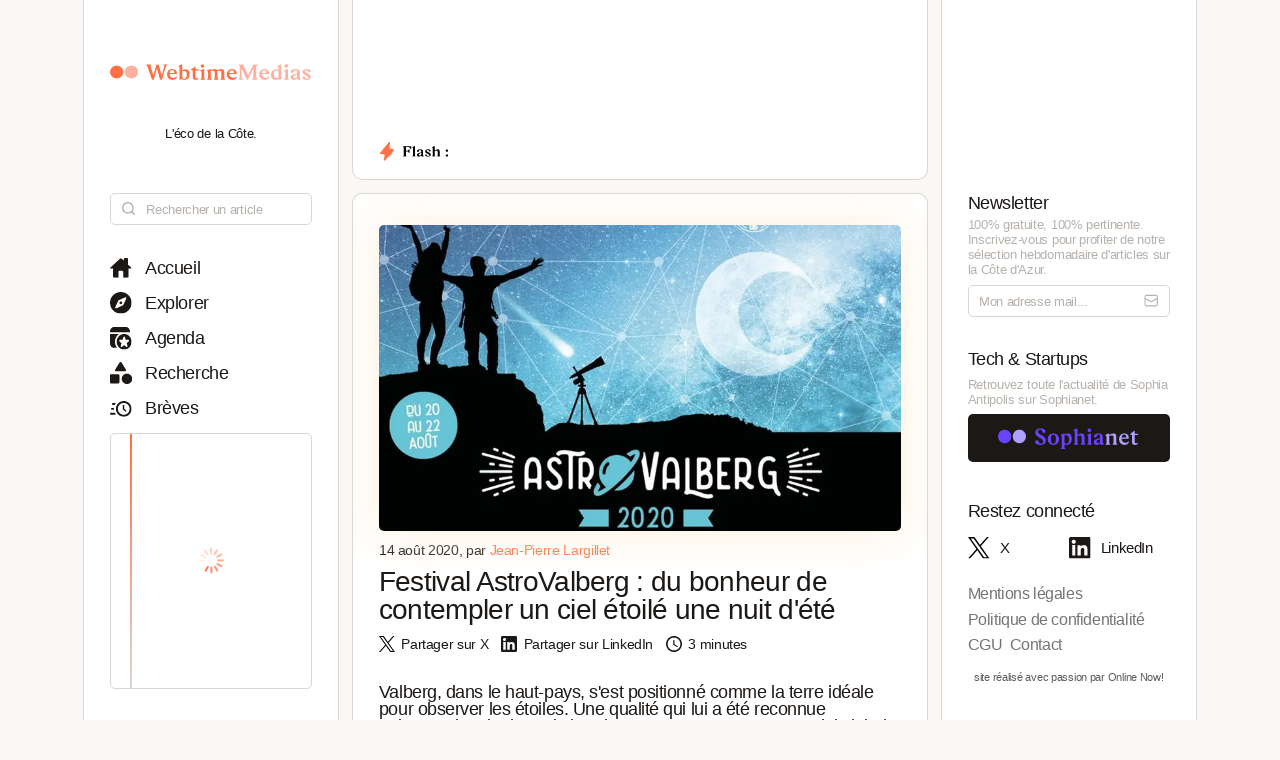

--- FILE ---
content_type: text/html; charset=utf-8
request_url: https://www.webtimemedias.com/article/festival-astrovalberg-du-bonheur-de-contempler-un-ciel-etoile-une-nuit-dete
body_size: 5187
content:
<!DOCTYPE html><html><head><link rel="publisher" href="https://plus.google.com/+WebtimeMedias" data-next-head=""/><meta name="google-site-verification" content="YOUR_VERIFICATION_CODE" data-next-head=""/><title data-next-head="">Festival AstroValberg : du bonheur de contempler un ciel étoilé une nuit d&#x27;été | WebtimeMedias</title><meta charSet="UTF-8" data-next-head=""/><meta name="viewport" content="width=device-width, initial-scale=1.0, maximum-scale=5.0" data-next-head=""/><meta name="description" content="WebTime Medias - L&#x27;éco de la Côte" data-next-head=""/><meta name="robots" content="index, follow" data-next-head=""/><link rel="canonical" href="https://webtimemedias.com/article/festival-astrovalberg-du-bonheur-de-contempler-un-ciel-etoile-une-nuit-dete" data-next-head=""/><meta name="keywords" content="" data-next-head=""/><meta property="og:title" content="Festival AstroValberg : du bonheur de contempler un ciel étoilé une nuit d&#x27;été | WebtimeMedias" data-next-head=""/><meta property="og:type" content="article" data-next-head=""/><meta property="og:site_name" content="WebtimeMedias" data-next-head=""/><meta property="og:locale" content="fr_FR" data-next-head=""/><meta property="og:description" content="WebTime Medias - L&#x27;éco de la Côte" data-next-head=""/><meta property="og:url" content="https://webtimemedias.com/article/festival-astrovalberg-du-bonheur-de-contempler-un-ciel-etoile-une-nuit-dete" data-next-head=""/><meta property="og:image" content="https://sophianet.directus.app/assets/d44b5dec-b8ad-401a-a046-b417e38c7f68" data-next-head=""/><meta property="og:image:width" content="1200" data-next-head=""/><meta property="og:image:height" content="630" data-next-head=""/><meta property="og:image:alt" content="WebTime Medias - L&#x27;éco de la Côte" data-next-head=""/><meta name="twitter:card" content="summary_large_image" data-next-head=""/><meta name="twitter:site" content="@_sophianet" data-next-head=""/><meta name="twitter:creator" content="@_sophianet" data-next-head=""/><meta name="twitter:title" content="Festival AstroValberg : du bonheur de contempler un ciel étoilé une nuit d&#x27;été | WebtimeMedias" data-next-head=""/><meta name="twitter:description" content="WebTime Medias - L&#x27;éco de la Côte" data-next-head=""/><meta name="twitter:image" content="https://sophianet.directus.app/assets/d44b5dec-b8ad-401a-a046-b417e38c7f68" data-next-head=""/><meta name="twitter:image:alt" content="WebTime Medias - L&#x27;éco de la Côte" data-next-head=""/><meta property="article:published_time" content="2026-01-17T20:09:41.871Z" data-next-head=""/><meta property="article:modified_time" content="2026-01-17T20:09:41.871Z" data-next-head=""/><meta property="article:author" content="Jean-Jean-Pierre Largillet" data-next-head=""/><meta property="article:section" content="Technologie" data-next-head=""/><link rel="preload" href="https://sophianet.directus.app/assets/d44b5dec-b8ad-401a-a046-b417e38c7f68" as="image" data-next-head=""/><link rel="icon" href="/wtm1_favicon.svg" data-next-head=""/><script type="application/ld+json" data-next-head="">{&quot;@context&quot;:&quot;https://schema.org&quot;,&quot;@type&quot;:&quot;NewsArticle&quot;,&quot;headline&quot;:&quot;Festival AstroValberg : du bonheur de contempler un ciel étoilé une nuit d&#x27;été | WebtimeMedias&quot;,&quot;image&quot;:[&quot;https://sophianet.directus.app/assets/d44b5dec-b8ad-401a-a046-b417e38c7f68&quot;],&quot;datePublished&quot;:&quot;2026-01-17T20:09:41.871Z&quot;,&quot;dateModified&quot;:&quot;2026-01-17T20:09:41.871Z&quot;,&quot;author&quot;:{&quot;@type&quot;:&quot;Person&quot;,&quot;name&quot;:&quot;Jean-Jean-Pierre Largillet&quot;},&quot;publisher&quot;:{&quot;@type&quot;:&quot;Organization&quot;,&quot;name&quot;:&quot;WebtimeMedias&quot;,&quot;logo&quot;:{&quot;@type&quot;:&quot;ImageObject&quot;,&quot;url&quot;:&quot;https://webtimemedias.com/spn1_favicon.svg&quot;}},&quot;description&quot;:&quot;WebTime Medias - L&#x27;éco de la Côte&quot;,&quot;mainEntityOfPage&quot;:&quot;https://webtimemedias.com/article/festival-astrovalberg-du-bonheur-de-contempler-un-ciel-etoile-une-nuit-dete&quot;}</script><script type="application/ld+json" data-next-head="">{&quot;@context&quot;:&quot;https://schema.org&quot;,&quot;@type&quot;:&quot;NewsArticle&quot;,&quot;headline&quot;:&quot;Festival AstroValberg : du bonheur de contempler un ciel étoilé une nuit d&#x27;été&quot;,&quot;name&quot;:&quot;Festival AstroValberg : du bonheur de contempler un ciel étoilé une nuit d&#x27;été | WebtimeMedias&quot;,&quot;image&quot;:[&quot;https://sophianet.directus.app/assets/d44b5dec-b8ad-401a-a046-b417e38c7f68&quot;],&quot;datePublished&quot;:&quot;2026-01-17T20:09:41.871Z&quot;,&quot;dateModified&quot;:&quot;2026-01-17T20:09:41.871Z&quot;,&quot;author&quot;:{&quot;@type&quot;:&quot;Person&quot;,&quot;name&quot;:&quot;Jean-Jean-Pierre Largillet&quot;},&quot;publisher&quot;:{&quot;@type&quot;:&quot;Organization&quot;,&quot;name&quot;:&quot;WebtimeMedias&quot;,&quot;logo&quot;:{&quot;@type&quot;:&quot;ImageObject&quot;,&quot;url&quot;:&quot;https://webtimemedias.com/wtm1_favicon.svg&quot;,&quot;width&quot;:60,&quot;height&quot;:60}},&quot;description&quot;:&quot;WebTime Medias - L&#x27;éco de la Côte&quot;,&quot;isAccessibleForFree&quot;:&quot;True&quot;,&quot;inLanguage&quot;:&quot;fr-FR&quot;,&quot;articleSection&quot;:&quot;Technologie&quot;,&quot;keywords&quot;:&quot;&quot;,&quot;url&quot;:&quot;https://webtimemedias.com/article/festival-astrovalberg-du-bonheur-de-contempler-un-ciel-etoile-une-nuit-dete&quot;}</script><link rel="preload" href="/icons/sophianet-search.svg" as="image" data-next-head=""/><link rel="preload" href="/icons/sophianet-explore.svg" as="image" data-next-head=""/><link rel="preload" href="/icons/sophianet-calendar.svg" as="image" data-next-head=""/><link rel="preload" href="/icons/sophianet-advanced-search.svg" as="image" data-next-head=""/><link rel="preload" href="/icons/sophianet-shorts.svg" as="image" data-next-head=""/><link rel="preload" href="/icons/sophianet-menu.svg" as="image" data-next-head=""/><link rel="preload" href="/webtimemedias.svg" as="image" data-next-head=""/><link rel="preload" href="/icons/sophianet-sparkles.svg" as="image" data-next-head=""/><link rel="preload" href="/icons/sophianet-flash2.svg" as="image" data-next-head=""/><link rel="preload" href="/icons/sophianet-flash-text.svg" as="image" data-next-head=""/><script type="application/ld+json" data-next-head="">{&quot;@context&quot;:&quot;https://schema.org&quot;,&quot;@type&quot;:&quot;BreadcrumbList&quot;,&quot;itemListElement&quot;:[{&quot;@type&quot;:&quot;ListItem&quot;,&quot;position&quot;:1,&quot;name&quot;:&quot;Accueil&quot;,&quot;item&quot;:&quot;https://webtimemedias.com/&quot;},{&quot;@type&quot;:&quot;ListItem&quot;,&quot;position&quot;:2,&quot;name&quot;:&quot;Actualités&quot;,&quot;item&quot;:&quot;https://webtimemedias.com/category/&quot;},{&quot;@type&quot;:&quot;ListItem&quot;,&quot;position&quot;:3,&quot;name&quot;:&quot;Festival AstroValberg : du bonheur de contempler un ciel étoilé une nuit d&#x27;été&quot;,&quot;item&quot;:&quot;https://webtimemedias.com/article/festival-astrovalberg-du-bonheur-de-contempler-un-ciel-etoile-une-nuit-dete&quot;}]}</script><link rel="preload" as="image" imageSrcSet="/_next/image?url=https%3A%2F%2Fsophianet.directus.app%2Fassets%2Fd44b5dec-b8ad-401a-a046-b417e38c7f68&amp;w=640&amp;q=75 640w, /_next/image?url=https%3A%2F%2Fsophianet.directus.app%2Fassets%2Fd44b5dec-b8ad-401a-a046-b417e38c7f68&amp;w=750&amp;q=75 750w, /_next/image?url=https%3A%2F%2Fsophianet.directus.app%2Fassets%2Fd44b5dec-b8ad-401a-a046-b417e38c7f68&amp;w=828&amp;q=75 828w, /_next/image?url=https%3A%2F%2Fsophianet.directus.app%2Fassets%2Fd44b5dec-b8ad-401a-a046-b417e38c7f68&amp;w=1080&amp;q=75 1080w, /_next/image?url=https%3A%2F%2Fsophianet.directus.app%2Fassets%2Fd44b5dec-b8ad-401a-a046-b417e38c7f68&amp;w=1200&amp;q=75 1200w, /_next/image?url=https%3A%2F%2Fsophianet.directus.app%2Fassets%2Fd44b5dec-b8ad-401a-a046-b417e38c7f68&amp;w=1920&amp;q=75 1920w, /_next/image?url=https%3A%2F%2Fsophianet.directus.app%2Fassets%2Fd44b5dec-b8ad-401a-a046-b417e38c7f68&amp;w=2048&amp;q=75 2048w, /_next/image?url=https%3A%2F%2Fsophianet.directus.app%2Fassets%2Fd44b5dec-b8ad-401a-a046-b417e38c7f68&amp;w=3840&amp;q=75 3840w" imageSizes="100vw" data-next-head=""/><link rel="preload" href="/icons/sophianet-home.svg" as="image" data-next-head=""/><link rel="preload" href="/icons/sophianet-close.svg" as="image" data-next-head=""/><link rel="preload" href="/icons/sophianet-mail.svg" as="image" data-next-head=""/><link rel="preload" href="/sophianet2.svg" as="image" data-next-head=""/><link rel="preload" href="/icons/sophianet-twitter.svg" as="image" data-next-head=""/><link rel="preload" href="/icons/sophianet-linkedin.svg" as="image" data-next-head=""/><link rel="preload" href="/_next/static/css/bab736255558566c.css" as="style"/><link rel="stylesheet" href="/_next/static/css/bab736255558566c.css" data-n-g=""/><link rel="preload" href="/_next/static/css/ccffa630fa5d7d09.css" as="style"/><link rel="stylesheet" href="/_next/static/css/ccffa630fa5d7d09.css" data-n-p=""/><noscript data-n-css=""></noscript><script defer="" nomodule="" src="/_next/static/chunks/polyfills-42372ed130431b0a.js"></script><script src="/_next/static/chunks/webpack-6ffd07a3317375c1.js" defer=""></script><script src="/_next/static/chunks/framework-052b50cd3d4947f2.js" defer=""></script><script src="/_next/static/chunks/main-d4c20200ddabac7f.js" defer=""></script><script src="/_next/static/chunks/pages/_app-2e55d676fba3d686.js" defer=""></script><script src="/_next/static/chunks/965-e3a3c044d52d8469.js" defer=""></script><script src="/_next/static/chunks/884-1cd83b078bfd3eb3.js" defer=""></script><script src="/_next/static/chunks/801-03e82bca220e202c.js" defer=""></script><script src="/_next/static/chunks/163-e72b492372918cf5.js" defer=""></script><script src="/_next/static/chunks/pages/article/%5Bslug%5D-b94e654b1cbb9a18.js" defer=""></script><script src="/_next/static/j4VVonycBY0r9ddPt5Uef/_buildManifest.js" defer=""></script><script src="/_next/static/j4VVonycBY0r9ddPt5Uef/_ssgManifest.js" defer=""></script></head><body><div id="__next"><div class="main"><div class="left"><div class="fixed"><div class="mobile-exit"><div class="icon"><img alt="Fermer le menu" decoding="async" data-nimg="fill" style="position:absolute;height:100%;width:100%;left:0;top:0;right:0;bottom:0;object-fit:contain;color:transparent" src="/icons/sophianet-close.svg"/></div></div><div class="top"><div class="icon" title="Retourner à l&#x27;accueil"><img alt="Logo WebtimeMedias" decoding="async" data-nimg="fill" style="position:absolute;height:100%;width:100%;left:0;top:0;right:0;bottom:0;object-fit:contain;color:transparent" src="/webtimemedias.svg"/></div><div class="subtitle"><p class="text">L&#x27;éco de la Côte.</p></div></div><div class="Searchbar_searchbar__nbjdF"><div class="Searchbar_container__qGu4o"><div class="Searchbar_icon__1cbiX"><img alt="Rechercher" decoding="async" data-nimg="fill" style="position:absolute;height:100%;width:100%;left:0;top:0;right:0;bottom:0;object-fit:contain;color:transparent" src="/icons/sophianet-search.svg"/></div><input class="Searchbar_input___Wmay" type="text" name="search" id="search" placeholder="Rechercher un article" autoComplete="off"/></div></div><div class="buttons"><a class="button " title="Accueil"><div class="icon"><img alt="Accueil" decoding="async" data-nimg="fill" style="position:absolute;height:100%;width:100%;left:0;top:0;right:0;bottom:0;object-fit:contain;color:transparent" src="/icons/sophianet-home.svg"/></div><p class="text">Accueil</p></a><a class="button " title="Explorer"><div class="icon"><img alt="Explorer" decoding="async" data-nimg="fill" style="position:absolute;height:100%;width:100%;left:0;top:0;right:0;bottom:0;object-fit:contain;color:transparent" src="/icons/sophianet-explore.svg"/></div><p class="text">Explorer</p></a><a class="button " title="Agenda"><div class="icon"><img alt="Agenda" decoding="async" data-nimg="fill" style="position:absolute;height:100%;width:100%;left:0;top:0;right:0;bottom:0;object-fit:contain;color:transparent" src="/icons/sophianet-calendar.svg"/></div><p class="text">Agenda</p></a><a class="button " title="Recherche"><div class="icon"><img alt="Recherche" decoding="async" data-nimg="fill" style="position:absolute;height:100%;width:100%;left:0;top:0;right:0;bottom:0;object-fit:contain;color:transparent" src="/icons/sophianet-advanced-search.svg"/></div><p class="text">Recherche</p></a><a class="button " title="Brèves"><div class="icon"><img alt="Brèves" decoding="async" data-nimg="fill" style="position:absolute;height:100%;width:100%;left:0;top:0;right:0;bottom:0;object-fit:contain;color:transparent" src="/icons/sophianet-shorts.svg"/></div><p class="text">Brèves</p></a><div class="shorts"><div class="line"></div><div class="loader"><div class="Loader_loader__oaLvI"><div></div><div></div><div></div><div></div><div></div><div></div><div></div><div></div><div></div><div></div><div></div><div></div></div></div></div></div></div></div><div class="center"><div class="flash"><div class="responsive-header"><div class="close-menus"></div><div class="toggle-left"><img alt="Ouvrir le menu" decoding="async" data-nimg="fill" style="position:absolute;height:100%;width:100%;left:0;top:0;right:0;bottom:0;object-fit:contain;color:transparent" src="/icons/sophianet-menu.svg"/></div><div class="icon" title="Retourner à l&#x27;accueil"><img alt="Logo WebtimeMedias" decoding="async" data-nimg="fill" style="position:absolute;height:100%;width:100%;left:0;top:0;right:0;bottom:0;object-fit:contain;color:transparent" src="/webtimemedias.svg"/></div><div class="toggle-right"><img alt="Ouvrir le menu" decoding="async" data-nimg="fill" style="position:absolute;height:100%;width:100%;left:0;top:0;right:0;bottom:0;object-fit:contain;color:transparent" src="/icons/sophianet-sparkles.svg"/></div></div><div class="inner"><div class="title"><div class="icon"><img alt="Flash" decoding="async" data-nimg="fill" style="position:absolute;height:100%;width:100%;left:0;top:0;right:0;bottom:0;object-fit:contain;color:transparent" src="/icons/sophianet-flash2.svg"/><div class="circle"></div></div><div class="text"><img alt="Flash :" decoding="async" data-nimg="fill" style="position:absolute;height:100%;width:100%;left:0;top:0;right:0;bottom:0;object-fit:contain;color:transparent" src="/icons/sophianet-flash-text.svg"/></div></div><div class="featured"><div class="wrapper"><div><a href="/"></a><a href="/"></a><a href="/"></a></div><div><a href="/"></a><a href="/"></a><a href="/"></a></div><div><a href="/"></a><a href="/"></a><a href="/"></a></div></div></div></div></div><div class="article"><div class="cover"><img alt="Festival AstroValberg : du bonheur de contempler un ciel étoilé une nuit d&#x27;été" title="Festival AstroValberg : du bonheur de contempler un ciel étoilé une nuit d&#x27;été" decoding="async" data-nimg="fill" style="position:absolute;height:100%;width:100%;left:0;top:0;right:0;bottom:0;object-fit:cover;color:transparent" sizes="100vw" srcSet="/_next/image?url=https%3A%2F%2Fsophianet.directus.app%2Fassets%2Fd44b5dec-b8ad-401a-a046-b417e38c7f68&amp;w=640&amp;q=75 640w, /_next/image?url=https%3A%2F%2Fsophianet.directus.app%2Fassets%2Fd44b5dec-b8ad-401a-a046-b417e38c7f68&amp;w=750&amp;q=75 750w, /_next/image?url=https%3A%2F%2Fsophianet.directus.app%2Fassets%2Fd44b5dec-b8ad-401a-a046-b417e38c7f68&amp;w=828&amp;q=75 828w, /_next/image?url=https%3A%2F%2Fsophianet.directus.app%2Fassets%2Fd44b5dec-b8ad-401a-a046-b417e38c7f68&amp;w=1080&amp;q=75 1080w, /_next/image?url=https%3A%2F%2Fsophianet.directus.app%2Fassets%2Fd44b5dec-b8ad-401a-a046-b417e38c7f68&amp;w=1200&amp;q=75 1200w, /_next/image?url=https%3A%2F%2Fsophianet.directus.app%2Fassets%2Fd44b5dec-b8ad-401a-a046-b417e38c7f68&amp;w=1920&amp;q=75 1920w, /_next/image?url=https%3A%2F%2Fsophianet.directus.app%2Fassets%2Fd44b5dec-b8ad-401a-a046-b417e38c7f68&amp;w=2048&amp;q=75 2048w, /_next/image?url=https%3A%2F%2Fsophianet.directus.app%2Fassets%2Fd44b5dec-b8ad-401a-a046-b417e38c7f68&amp;w=3840&amp;q=75 3840w" src="/_next/image?url=https%3A%2F%2Fsophianet.directus.app%2Fassets%2Fd44b5dec-b8ad-401a-a046-b417e38c7f68&amp;w=3840&amp;q=75"/></div><div class="cover-footer"><p class="author">14 août 2020<!-- -->, par <a class="link">Jean-Pierre Largillet</a></p><div class="categories"></div></div><h1 class="title">Festival AstroValberg : du bonheur de contempler un ciel étoilé une nuit d&#x27;été</h1><div class="option-bar"><a class="option" title="Partager l&#x27;article"><div class="icon"><img alt="" loading="lazy" decoding="async" data-nimg="fill" style="position:absolute;height:100%;width:100%;left:0;top:0;right:0;bottom:0;object-fit:contain;color:transparent" src="/icons/sophianet-twitter.svg"/></div><p class="text">Partager sur X</p></a><a class="option" title="Partager l&#x27;article"><div class="icon"><img alt="" loading="lazy" decoding="async" data-nimg="fill" style="position:absolute;height:100%;width:100%;left:0;top:0;right:0;bottom:0;object-fit:contain;color:transparent" src="/icons/sophianet-linkedin.svg"/></div><p class="text">Partager sur LinkedIn</p></a><div class="option" title="Temps de lecture estimé : 3 minutes"><div class="icon"><img alt="" loading="lazy" decoding="async" data-nimg="fill" style="position:absolute;height:100%;width:100%;left:0;top:0;right:0;bottom:0;object-fit:contain;color:transparent" src="/icons/sophianet-time.svg"/></div><p class="text">3 minutes</p></div></div><h2 class="lead">Valberg, dans le haut-pays, s&#x27;est positionné comme la terre idéale pour observer les étoiles. Une qualité qui lui a été reconnue puisqu&#x27;en janvier le territoire Alpes Azur Mercantour recevait le label Réserve Internationale de Ciel Etoilé (RICE). Il devenait ainsi la 14ème RICE dans le monde et la 3ème de France. Dans cette ligne, la commune lance la semaine prochaine la première édition du festival départemental d’AstroValberg. Elle sera inaugurée jeudi 20 août à 17h30 par Charles Ange Ginésy, président du Département ainsi que du Syndicat Intercommunal de Valberg.</h2><article class="Article_content__p7qxE"><p class="MsoNormal">Valberg, dans le haut-pays, s'est positionné comme la terre idéale pour observer les étoiles. Une qualité qui lui a été reconnue puisqu'en janvier le territoire Alpes Azur Mercantour recevait le l<strong>abel Réserve Internationale de Ciel Etoilé (RICE</strong>). Il devenait ainsi la 14ème RICE dans le monde et la 3ème de France. Dans cette ligne, la commune lance la semaine prochaine la <strong>première édition du festival départemental d’AstroValberg. </strong>Elle&nbsp;sera<strong> inaugurée jeudi 20 août à 17h30 par Charles Ange Ginésy,</strong> président du Département&nbsp;ainsi que du Syndicat Intercommunal de Valberg.</p>

<p class="MsoNormal"><strong>Du 20 au 22 août, </strong>les curieux, amateurs et connaisseurs, pourront (re)découvrir toute la richesse du ciel méditerranéen au travers d’un programme d'animation. A destination des plus jeunes comme des adultes sont prévues des séances de planétarium, des conférences et bien sûr du "terrain" avec des randos nocturnes à la frontale et des observations de nuit&nbsp;à partir du Golf Club de Valberg. Le bonheur de contempler un ciel étoilé lors d’une belle nuit d’été ou de formuler un vœu en voyant une étoile filer furtivement dans la nuit noire !&nbsp;Un bonheur simple que, préservé de la pollution lumineuse, Valberg, l'un des plus beaux ciels étoilés du monde,&nbsp;peut offrir.</p>

<ul>
	<li><a href="https://www.departement06.fr/au-naturel/astrofestival06-36802.html" target="_blank"><strong>Plus d'infos</strong></a></li>
</ul>

<p class="MsoNormal">&nbsp;</p>
</article><div class="Slider_slider__dRfBy"><p class="Slider_title__VDnVh">Dernières actualités</p><div class="Slider_container__3c3D0"><div class="Slider_loader__ExGMC"><div class="Loader_loader__oaLvI"><div></div><div></div><div></div><div></div><div></div><div></div><div></div><div></div><div></div><div></div><div></div><div></div></div></div></div></div><div class="separator"></div><div class="button-container"><a class="button" href="/" title="Retour à l&#x27;accueil"><div class="icon"><img alt="Retour à l&#x27;accueil" decoding="async" data-nimg="fill" style="position:absolute;height:100%;width:100%;left:0;top:0;right:0;bottom:0;object-fit:contain;color:transparent" src="/icons/sophianet-home.svg"/></div><p class="text">Retour à l&#x27;accueil</p></a></div></div></div><div class="right hidden"><div class="fixed"><div class="mobile-exit"><div class="icon"><img alt="Fermer le menu" decoding="async" data-nimg="fill" style="position:absolute;height:100%;width:100%;left:0;top:0;right:0;bottom:0;object-fit:contain;color:transparent" src="/icons/sophianet-close.svg"/></div></div><div class="top"></div><div class="newsletter"><p class="title">Newsletter</p><p class="description"><b>100% gratuite, 100% pertinente.</b> Inscrivez-vous pour profiter de notre <b>sélection hebdomadaire</b> d&#x27;articles sur <b>la Côte d&#x27;Azur</b>.</p><div class="container null null"><input class="input" type="email" name="newsletter" id="newsletter" placeholder="Mon adresse mail..." autoComplete="off" value=""/><div class="icon"><img alt="Mon adresse mail" decoding="async" data-nimg="fill" style="position:absolute;height:100%;width:100%;left:0;top:0;right:0;bottom:0;object-fit:contain;color:transparent" src="/icons/sophianet-mail.svg"/></div></div><p class="message success"></p></div><div class="other-site"><p class="title">Tech &amp; Startups</p><p class="description">Retrouvez <b>toute l&#x27;actualité</b> de Sophia Antipolis sur <b>Sophianet</b>.</p><div class="container"><a class="button" href="https://www.sophianet.com/" title="Visiter notre page Sophianet" target="_blank" rel="noreferrer"><div class="icon"><img alt="Sophianet" decoding="async" data-nimg="fill" style="position:absolute;height:100%;width:100%;left:0;top:0;right:0;bottom:0;object-fit:contain;color:transparent" src="/sophianet2.svg"/></div><p class="text">Sophianet</p></a></div></div><div class="social-media"><p class="title">Restez connecté</p><div class="container"><a class="button" href="https://www.twitter.com/_sophianet/" title="Visiter notre page X" target="_blank" rel="noreferrer"><div class="icon"><img alt="X" decoding="async" data-nimg="fill" style="position:absolute;height:100%;width:100%;left:0;top:0;right:0;bottom:0;object-fit:contain;color:transparent" src="/icons/sophianet-twitter.svg"/></div><p class="text">X</p></a><a class="button" href="https://www.linkedin.com/company/sophianet/" title="Visiter notre page LinkedIn" target="_blank" rel="noreferrer"><div class="icon"><img alt="LinkedIn" decoding="async" data-nimg="fill" style="position:absolute;height:100%;width:100%;left:0;top:0;right:0;bottom:0;object-fit:contain;color:transparent" src="/icons/sophianet-linkedin.svg"/></div><p class="text">LinkedIn</p></a></div></div><div class="legal-pages"><div class="container"><a class="button legal" title="Mentions légales" href="/legal/mentions-legales"><p class="text">Mentions légales</p></a><a class="button legal" title="Politique de confidentialité" href="/legal/politique-de-confidentialite"><p class="text">Politique de confidentialité</p></a><a class="button legal" title="CGU" href="/legal/cgu"><p class="text">CGU</p></a><a class="button legal" title="Contact" href="/legal/contact"><p class="text">Contact</p></a></div></div><div class="Panel_online-now-credit__QU4bQ"><a href="https://onlinenow.club/" target="_blank" rel="noreferrer" class="Panel_credit-link__UmZyg">site réalisé avec passion par Online Now!</a></div></div></div></div></div><script id="__NEXT_DATA__" type="application/json">{"props":{"pageProps":{"article":{"slug":"festival-astrovalberg-du-bonheur-de-contempler-un-ciel-etoile-une-nuit-dete","status":"published","sort":null,"date_created":"2020-08-14T10:38:22.000Z","user_updated":"0b362161-6517-444f-9d4b-0cbfe26b724b","date_updated":"2024-11-21T20:01:57.101Z","title":"Festival AstroValberg : du bonheur de contempler un ciel étoilé une nuit d'été","content":"\u003cp class=\"MsoNormal\"\u003eValberg, dans le haut-pays, s'est positionné comme la terre idéale pour observer les étoiles. Une qualité qui lui a été reconnue puisqu'en janvier le territoire Alpes Azur Mercantour recevait le l\u003cstrong\u003eabel Réserve Internationale de Ciel Etoilé (RICE\u003c/strong\u003e). Il devenait ainsi la 14ème RICE dans le monde et la 3ème de France. Dans cette ligne, la commune lance la semaine prochaine la \u003cstrong\u003epremière édition du festival départemental d’AstroValberg. \u003c/strong\u003eElle\u0026nbsp;sera\u003cstrong\u003e inaugurée jeudi 20 août à 17h30 par Charles Ange Ginésy,\u003c/strong\u003e président du Département\u0026nbsp;ainsi que du Syndicat Intercommunal de Valberg.\u003c/p\u003e\r\n\r\n\u003cp class=\"MsoNormal\"\u003e\u003cstrong\u003eDu 20 au 22 août, \u003c/strong\u003eles curieux, amateurs et connaisseurs, pourront (re)découvrir toute la richesse du ciel méditerranéen au travers d’un programme d'animation. A destination des plus jeunes comme des adultes sont prévues des séances de planétarium, des conférences et bien sûr du \"terrain\" avec des randos nocturnes à la frontale et des observations de nuit\u0026nbsp;à partir du Golf Club de Valberg. Le bonheur de contempler un ciel étoilé lors d’une belle nuit d’été ou de formuler un vœu en voyant une étoile filer furtivement dans la nuit noire !\u0026nbsp;Un bonheur simple que, préservé de la pollution lumineuse, Valberg, l'un des plus beaux ciels étoilés du monde,\u0026nbsp;peut offrir.\u003c/p\u003e\r\n\r\n\u003cul\u003e\r\n\t\u003cli\u003e\u003ca href=\"https://www.departement06.fr/au-naturel/astrofestival06-36802.html\" target=\"_blank\"\u003e\u003cstrong\u003ePlus d'infos\u003c/strong\u003e\u003c/a\u003e\u003c/li\u003e\r\n\u003c/ul\u003e\r\n\r\n\u003cp class=\"MsoNormal\"\u003e\u0026nbsp;\u003c/p\u003e\r\n","cover":"d44b5dec-b8ad-401a-a046-b417e38c7f68","header":"","features":null,"youtube":null,"signature":null,"agenda":null,"agenda_end_date":null,"website":["wtm1"],"categories":[],"user_created":{"first_name":"Jean-Pierre","last_name":"Largillet","avatar":"46e4f0f6-811d-4075-950f-82129bcc6130","id":"74876bcf-1bdf-47a3-b4b4-07ad52557d2e"},"tags":[],"primary_category":null,"iso_date_created":"2026-01-17T20:09:41.871Z","iso_date_updated":"2026-01-17T20:09:41.871Z"},"content":"\u003cp class=\"MsoNormal\"\u003eValberg, dans le haut-pays, s'est positionné comme la terre idéale pour observer les étoiles. Une qualité qui lui a été reconnue puisqu'en janvier le territoire Alpes Azur Mercantour recevait le l\u003cstrong\u003eabel Réserve Internationale de Ciel Etoilé (RICE\u003c/strong\u003e). Il devenait ainsi la 14ème RICE dans le monde et la 3ème de France. Dans cette ligne, la commune lance la semaine prochaine la \u003cstrong\u003epremière édition du festival départemental d’AstroValberg. \u003c/strong\u003eElle\u0026nbsp;sera\u003cstrong\u003e inaugurée jeudi 20 août à 17h30 par Charles Ange Ginésy,\u003c/strong\u003e président du Département\u0026nbsp;ainsi que du Syndicat Intercommunal de Valberg.\u003c/p\u003e\r\n\r\n\u003cp class=\"MsoNormal\"\u003e\u003cstrong\u003eDu 20 au 22 août, \u003c/strong\u003eles curieux, amateurs et connaisseurs, pourront (re)découvrir toute la richesse du ciel méditerranéen au travers d’un programme d'animation. A destination des plus jeunes comme des adultes sont prévues des séances de planétarium, des conférences et bien sûr du \"terrain\" avec des randos nocturnes à la frontale et des observations de nuit\u0026nbsp;à partir du Golf Club de Valberg. Le bonheur de contempler un ciel étoilé lors d’une belle nuit d’été ou de formuler un vœu en voyant une étoile filer furtivement dans la nuit noire !\u0026nbsp;Un bonheur simple que, préservé de la pollution lumineuse, Valberg, l'un des plus beaux ciels étoilés du monde,\u0026nbsp;peut offrir.\u003c/p\u003e\r\n\r\n\u003cul\u003e\r\n\t\u003cli\u003e\u003ca href=\"https://www.departement06.fr/au-naturel/astrofestival06-36802.html\" target=\"_blank\"\u003e\u003cstrong\u003ePlus d'infos\u003c/strong\u003e\u003c/a\u003e\u003c/li\u003e\r\n\u003c/ul\u003e\r\n\r\n\u003cp class=\"MsoNormal\"\u003e\u0026nbsp;\u003c/p\u003e\r\n"},"__N_SSP":true},"page":"/article/[slug]","query":{"slug":"festival-astrovalberg-du-bonheur-de-contempler-un-ciel-etoile-une-nuit-dete"},"buildId":"j4VVonycBY0r9ddPt5Uef","isFallback":false,"isExperimentalCompile":false,"gssp":true,"scriptLoader":[]}</script></body></html>

--- FILE ---
content_type: application/javascript; charset=utf-8
request_url: https://www.webtimemedias.com/_next/static/chunks/965-e3a3c044d52d8469.js
body_size: 3852
content:
(self.webpackChunk_N_E=self.webpackChunk_N_E||[]).push([[965],{6526:(e,t,r)=>{"use strict";Object.defineProperty(t,"__esModule",{value:!0}),Object.defineProperty(t,"Image",{enumerable:!0,get:function(){return w}});let i=r(7677),o=r(544),n=r(4848),s=o._(r(6540)),l=i._(r(961)),u=i._(r(6085)),a=r(7282),d=r(2105),f=r(9641);r(7679);let c=r(7644),g=i._(r(5472)),p=r(1903),m={deviceSizes:[640,750,828,1080,1200,1920,2048,3840],imageSizes:[16,32,48,64,96,128,256,384],path:"/_next/image",loader:"default",dangerouslyAllowSVG:!1,unoptimized:!1};function h(e,t,r,i,o,n,s){let l=null==e?void 0:e.src;e&&e["data-loaded-src"]!==l&&(e["data-loaded-src"]=l,("decode"in e?e.decode():Promise.resolve()).catch(()=>{}).then(()=>{if(e.parentElement&&e.isConnected){if("empty"!==t&&o(!0),null==r?void 0:r.current){let t=new Event("load");Object.defineProperty(t,"target",{writable:!1,value:e});let i=!1,o=!1;r.current({...t,nativeEvent:t,currentTarget:e,target:e,isDefaultPrevented:()=>i,isPropagationStopped:()=>o,persist:()=>{},preventDefault:()=>{i=!0,t.preventDefault()},stopPropagation:()=>{o=!0,t.stopPropagation()}})}(null==i?void 0:i.current)&&i.current(e)}}))}function v(e){return s.use?{fetchPriority:e}:{fetchpriority:e}}let b=(0,s.forwardRef)((e,t)=>{let{src:r,srcSet:i,sizes:o,height:l,width:u,decoding:a,className:d,style:f,fetchPriority:c,placeholder:g,loading:m,unoptimized:b,fill:y,onLoadRef:w,onLoadingCompleteRef:_,setBlurComplete:j,setShowAltText:S,sizesInput:x,onLoad:C,onError:z,...P}=e,M=(0,s.useCallback)(e=>{e&&(z&&(e.src=e.src),e.complete&&h(e,g,w,_,j,b,x))},[r,g,w,_,j,z,b,x]),E=(0,p.useMergedRef)(t,M);return(0,n.jsx)("img",{...P,...v(c),loading:m,width:u,height:l,decoding:a,"data-nimg":y?"fill":"1",className:d,style:f,sizes:o,srcSet:i,src:r,ref:E,onLoad:e=>{h(e.currentTarget,g,w,_,j,b,x)},onError:e=>{S(!0),"empty"!==g&&j(!0),z&&z(e)}})});function y(e){let{isAppRouter:t,imgAttributes:r}=e,i={as:"image",imageSrcSet:r.srcSet,imageSizes:r.sizes,crossOrigin:r.crossOrigin,referrerPolicy:r.referrerPolicy,...v(r.fetchPriority)};return t&&l.default.preload?(l.default.preload(r.src,i),null):(0,n.jsx)(u.default,{children:(0,n.jsx)("link",{rel:"preload",href:r.srcSet?void 0:r.src,...i},"__nimg-"+r.src+r.srcSet+r.sizes)})}let w=(0,s.forwardRef)((e,t)=>{let r=(0,s.useContext)(c.RouterContext),i=(0,s.useContext)(f.ImageConfigContext),o=(0,s.useMemo)(()=>{var e;let t=m||i||d.imageConfigDefault,r=[...t.deviceSizes,...t.imageSizes].sort((e,t)=>e-t),o=t.deviceSizes.sort((e,t)=>e-t),n=null==(e=t.qualities)?void 0:e.sort((e,t)=>e-t);return{...t,allSizes:r,deviceSizes:o,qualities:n}},[i]),{onLoad:l,onLoadingComplete:u}=e,p=(0,s.useRef)(l);(0,s.useEffect)(()=>{p.current=l},[l]);let h=(0,s.useRef)(u);(0,s.useEffect)(()=>{h.current=u},[u]);let[v,w]=(0,s.useState)(!1),[_,j]=(0,s.useState)(!1),{props:S,meta:x}=(0,a.getImgProps)(e,{defaultLoader:g.default,imgConf:o,blurComplete:v,showAltText:_});return(0,n.jsxs)(n.Fragment,{children:[(0,n.jsx)(b,{...S,unoptimized:x.unoptimized,placeholder:x.placeholder,fill:x.fill,onLoadRef:p,onLoadingCompleteRef:h,setBlurComplete:w,setShowAltText:j,sizesInput:e.sizes,ref:t}),x.priority?(0,n.jsx)(y,{isAppRouter:!r,imgAttributes:S}):null]})});("function"==typeof t.default||"object"==typeof t.default&&null!==t.default)&&void 0===t.default.__esModule&&(Object.defineProperty(t.default,"__esModule",{value:!0}),Object.assign(t.default,t),e.exports=t.default)},1903:(e,t,r)=>{"use strict";Object.defineProperty(t,"__esModule",{value:!0}),Object.defineProperty(t,"useMergedRef",{enumerable:!0,get:function(){return o}});let i=r(6540);function o(e,t){let r=(0,i.useRef)(()=>{}),o=(0,i.useRef)(()=>{});return(0,i.useMemo)(()=>e&&t?i=>{null===i?(r.current(),o.current()):(r.current=n(e,i),o.current=n(t,i))}:e||t,[e,t])}function n(e,t){if("function"!=typeof e)return e.current=t,()=>{e.current=null};{let r=e(t);return"function"==typeof r?r:()=>e(null)}}("function"==typeof t.default||"object"==typeof t.default&&null!==t.default)&&void 0===t.default.__esModule&&(Object.defineProperty(t.default,"__esModule",{value:!0}),Object.assign(t.default,t),e.exports=t.default)},7282:(e,t,r)=>{"use strict";Object.defineProperty(t,"__esModule",{value:!0}),Object.defineProperty(t,"getImgProps",{enumerable:!0,get:function(){return l}}),r(7679);let i=r(9197),o=r(2105);function n(e){return void 0!==e.default}function s(e){return void 0===e?e:"number"==typeof e?Number.isFinite(e)?e:NaN:"string"==typeof e&&/^[0-9]+$/.test(e)?parseInt(e,10):NaN}function l(e,t){var r,l;let u,a,d,{src:f,sizes:c,unoptimized:g=!1,priority:p=!1,loading:m,className:h,quality:v,width:b,height:y,fill:w=!1,style:_,overrideSrc:j,onLoad:S,onLoadingComplete:x,placeholder:C="empty",blurDataURL:z,fetchPriority:P,decoding:M="async",layout:E,objectFit:O,objectPosition:R,lazyBoundary:I,lazyRoot:k,...N}=e,{imgConf:A,showAltText:D,blurComplete:B,defaultLoader:F}=t,G=A||o.imageConfigDefault;if("allSizes"in G)u=G;else{let e=[...G.deviceSizes,...G.imageSizes].sort((e,t)=>e-t),t=G.deviceSizes.sort((e,t)=>e-t),i=null==(r=G.qualities)?void 0:r.sort((e,t)=>e-t);u={...G,allSizes:e,deviceSizes:t,qualities:i}}if(void 0===F)throw Error("images.loaderFile detected but the file is missing default export.\nRead more: https://nextjs.org/docs/messages/invalid-images-config");let L=N.loader||F;delete N.loader,delete N.srcSet;let W="__next_img_default"in L;if(W){if("custom"===u.loader)throw Error('Image with src "'+f+'" is missing "loader" prop.\nRead more: https://nextjs.org/docs/messages/next-image-missing-loader')}else{let e=L;L=t=>{let{config:r,...i}=t;return e(i)}}if(E){"fill"===E&&(w=!0);let e={intrinsic:{maxWidth:"100%",height:"auto"},responsive:{width:"100%",height:"auto"}}[E];e&&(_={..._,...e});let t={responsive:"100vw",fill:"100vw"}[E];t&&!c&&(c=t)}let q="",T=s(b),U=s(y);if((l=f)&&"object"==typeof l&&(n(l)||void 0!==l.src)){let e=n(f)?f.default:f;if(!e.src)throw Error("An object should only be passed to the image component src parameter if it comes from a static image import. It must include src. Received "+JSON.stringify(e));if(!e.height||!e.width)throw Error("An object should only be passed to the image component src parameter if it comes from a static image import. It must include height and width. Received "+JSON.stringify(e));if(a=e.blurWidth,d=e.blurHeight,z=z||e.blurDataURL,q=e.src,!w){if(T||U){if(T&&!U){let t=T/e.width;U=Math.round(e.height*t)}else if(!T&&U){let t=U/e.height;T=Math.round(e.width*t)}}else T=e.width,U=e.height}}let V=!p&&("lazy"===m||void 0===m);(!(f="string"==typeof f?f:q)||f.startsWith("data:")||f.startsWith("blob:"))&&(g=!0,V=!1),u.unoptimized&&(g=!0),W&&!u.dangerouslyAllowSVG&&f.split("?",1)[0].endsWith(".svg")&&(g=!0);let J=s(v),Y=Object.assign(w?{position:"absolute",height:"100%",width:"100%",left:0,top:0,right:0,bottom:0,objectFit:O,objectPosition:R}:{},D?{}:{color:"transparent"},_),H=B||"empty"===C?null:"blur"===C?'url("data:image/svg+xml;charset=utf-8,'+(0,i.getImageBlurSvg)({widthInt:T,heightInt:U,blurWidth:a,blurHeight:d,blurDataURL:z||"",objectFit:Y.objectFit})+'")':'url("'+C+'")',$=H?{backgroundSize:Y.objectFit||"cover",backgroundPosition:Y.objectPosition||"50% 50%",backgroundRepeat:"no-repeat",backgroundImage:H}:{},K=function(e){let{config:t,src:r,unoptimized:i,width:o,quality:n,sizes:s,loader:l}=e;if(i)return{src:r,srcSet:void 0,sizes:void 0};let{widths:u,kind:a}=function(e,t,r){let{deviceSizes:i,allSizes:o}=e;if(r){let e=/(^|\s)(1?\d?\d)vw/g,t=[];for(let i;i=e.exec(r);i)t.push(parseInt(i[2]));if(t.length){let e=.01*Math.min(...t);return{widths:o.filter(t=>t>=i[0]*e),kind:"w"}}return{widths:o,kind:"w"}}return"number"!=typeof t?{widths:i,kind:"w"}:{widths:[...new Set([t,2*t].map(e=>o.find(t=>t>=e)||o[o.length-1]))],kind:"x"}}(t,o,s),d=u.length-1;return{sizes:s||"w"!==a?s:"100vw",srcSet:u.map((e,i)=>l({config:t,src:r,quality:n,width:e})+" "+("w"===a?e:i+1)+a).join(", "),src:l({config:t,src:r,quality:n,width:u[d]})}}({config:u,src:f,unoptimized:g,width:T,quality:J,sizes:c,loader:L});return{props:{...N,loading:V?"lazy":m,fetchPriority:P,width:T,height:U,decoding:M,className:h,style:{...Y,...$},sizes:K.sizes,srcSet:K.srcSet,src:j||K.src},meta:{unoptimized:g,priority:p,placeholder:C,fill:w}}}},9197:(e,t)=>{"use strict";function r(e){let{widthInt:t,heightInt:r,blurWidth:i,blurHeight:o,blurDataURL:n,objectFit:s}=e,l=i?40*i:t,u=o?40*o:r,a=l&&u?"viewBox='0 0 "+l+" "+u+"'":"";return"%3Csvg xmlns='http://www.w3.org/2000/svg' "+a+"%3E%3Cfilter id='b' color-interpolation-filters='sRGB'%3E%3CfeGaussianBlur stdDeviation='20'/%3E%3CfeColorMatrix values='1 0 0 0 0 0 1 0 0 0 0 0 1 0 0 0 0 0 100 -1' result='s'/%3E%3CfeFlood x='0' y='0' width='100%25' height='100%25'/%3E%3CfeComposite operator='out' in='s'/%3E%3CfeComposite in2='SourceGraphic'/%3E%3CfeGaussianBlur stdDeviation='20'/%3E%3C/filter%3E%3Cimage width='100%25' height='100%25' x='0' y='0' preserveAspectRatio='"+(a?"none":"contain"===s?"xMidYMid":"cover"===s?"xMidYMid slice":"none")+"' style='filter: url(%23b);' href='"+n+"'/%3E%3C/svg%3E"}Object.defineProperty(t,"__esModule",{value:!0}),Object.defineProperty(t,"getImageBlurSvg",{enumerable:!0,get:function(){return r}})},2364:(e,t,r)=>{"use strict";Object.defineProperty(t,"__esModule",{value:!0}),function(e,t){for(var r in t)Object.defineProperty(e,r,{enumerable:!0,get:t[r]})}(t,{default:function(){return u},getImageProps:function(){return l}});let i=r(7677),o=r(7282),n=r(6526),s=i._(r(5472));function l(e){let{props:t}=(0,o.getImgProps)(e,{defaultLoader:s.default,imgConf:{deviceSizes:[640,750,828,1080,1200,1920,2048,3840],imageSizes:[16,32,48,64,96,128,256,384],path:"/_next/image",loader:"default",dangerouslyAllowSVG:!1,unoptimized:!1}});for(let[e,r]of Object.entries(t))void 0===r&&delete t[e];return{props:t}}let u=n.Image},5472:(e,t)=>{"use strict";function r(e){var t;let{config:r,src:i,width:o,quality:n}=e,s=n||(null==(t=r.qualities)?void 0:t.reduce((e,t)=>Math.abs(t-75)<Math.abs(e-75)?t:e))||75;return r.path+"?url="+encodeURIComponent(i)+"&w="+o+"&q="+s+(i.startsWith("/_next/static/media/"),"")}Object.defineProperty(t,"__esModule",{value:!0}),Object.defineProperty(t,"default",{enumerable:!0,get:function(){return i}}),r.__next_img_default=!0;let i=r},9965:(e,t,r)=>{e.exports=r(2364)}}]);

--- FILE ---
content_type: image/svg+xml
request_url: https://www.webtimemedias.com/icons/sophianet-time.svg
body_size: 431
content:
<svg width="17" height="17" viewBox="0 0 17 17" fill="none" xmlns="http://www.w3.org/2000/svg">
<path d="M8.4915 0C3.7995 0 0 3.808 0 8.5C0 13.192 3.7995 17 8.4915 17C13.192 17 17 13.192 17 8.5C17 3.808 13.192 0 8.4915 0ZM8.5 15.3C4.743 15.3 1.7 12.257 1.7 8.5C1.7 4.743 4.743 1.7 8.5 1.7C12.257 1.7 15.3 4.743 15.3 8.5C15.3 12.257 12.257 15.3 8.5 15.3ZM8.313 4.25H8.262C7.922 4.25 7.65 4.522 7.65 4.862V8.874C7.65 9.1715 7.803 9.452 8.0665 9.605L11.594 11.7215C11.883 11.8915 12.257 11.8065 12.427 11.5175C12.4697 11.4487 12.4981 11.372 12.5105 11.2919C12.5229 11.2119 12.5191 11.1302 12.4993 11.0517C12.4794 10.9732 12.444 10.8994 12.3951 10.8349C12.3462 10.7703 12.2847 10.7163 12.2145 10.676L8.925 8.721V4.862C8.925 4.522 8.653 4.25 8.313 4.25Z" fill="#1c1816"/>
</svg>


--- FILE ---
content_type: image/svg+xml
request_url: https://www.webtimemedias.com/icons/sophianet-sparkles.svg
body_size: 937
content:
<svg width="23" height="22" viewBox="0 0 23 22" fill="none" xmlns="http://www.w3.org/2000/svg">
<path d="M7.06309 15.6935C7.26031 15.8328 7.48603 15.9264 7.72392 15.9677C7.9618 16.009 8.20588 15.9968 8.43849 15.9321C8.67109 15.8674 8.88639 15.7518 9.06879 15.5936C9.25119 15.4354 9.39612 15.2386 9.49309 15.0175L10.2631 12.6775C10.4506 12.1146 10.7665 11.6031 11.1858 11.1835C11.6051 10.7638 12.1164 10.4475 12.6791 10.2595L14.9171 9.53252C15.2349 9.42125 15.5097 9.21315 15.7031 8.93752C15.852 8.72818 15.949 8.48643 15.986 8.23223C16.0231 7.97802 15.9992 7.71865 15.9162 7.47551C15.8333 7.23237 15.6937 7.01244 15.5091 6.83388C15.3244 6.65531 15.0999 6.52322 14.8541 6.44852L12.6391 5.72852C12.076 5.54171 11.5641 5.2263 11.144 4.80729C10.724 4.38828 10.4073 3.87718 10.2191 3.31452L9.49209 1.07752C9.38019 0.760632 9.17263 0.486329 8.89809 0.292515C8.62182 0.102015 8.29417 0 7.95859 0C7.62301 0 7.29535 0.102015 7.01909 0.292515C6.74006 0.489583 6.53015 0.769474 6.41909 1.09252L5.68309 3.35752C5.49553 3.90568 5.18565 4.40396 4.77693 4.81459C4.36821 5.22521 3.87138 5.53741 3.32409 5.72752L1.08409 6.45352C0.765345 6.56619 0.489649 6.77541 0.295355 7.05207C0.101062 7.32873 -0.00216576 7.65907 3.44541e-05 7.99714C0.00223467 8.3352 0.109753 8.66417 0.307631 8.93828C0.505509 9.21239 0.783905 9.418 1.10409 9.52652L3.32009 10.2465C4.03864 10.4874 4.67028 10.9347 5.13609 11.5325C5.40209 11.8755 5.60709 12.2605 5.74209 12.6725L6.47009 14.9065C6.58209 15.2245 6.79009 15.4995 7.06509 15.6935H7.06309ZM16.8071 21.7735C17.0106 21.9173 17.2539 21.9942 17.5031 21.9935C17.7506 21.9943 17.9923 21.9185 18.1951 21.7765C18.4034 21.6286 18.5595 21.4186 18.6411 21.1765L19.0131 20.0335C19.0917 19.7962 19.2245 19.5804 19.4011 19.4034C19.5776 19.2263 19.793 19.0928 20.0301 19.0135L21.1961 18.6355C21.4314 18.5519 21.6351 18.3978 21.7796 18.1941C21.924 17.9905 22.002 17.7472 22.0031 17.4975C22.0031 17.2414 21.9212 16.9921 21.7693 16.7859C21.6175 16.5797 21.4036 16.4275 21.1591 16.3515L20.0151 15.9815C19.7776 15.9028 19.5618 15.7698 19.3847 15.5931C19.2077 15.4164 19.0743 15.2008 18.9951 14.9635L18.6151 13.8005C18.5331 13.5632 18.3788 13.3575 18.1738 13.2125C17.9688 13.0674 17.7234 12.9904 17.4723 12.9922C17.2212 12.9939 16.977 13.0744 16.7741 13.2223C16.5711 13.3702 16.4197 13.578 16.3411 13.8165L15.9671 14.9625C15.8904 15.1967 15.7611 15.4102 15.5889 15.5865C15.4167 15.7629 15.2064 15.8973 14.9741 15.9795L13.8081 16.3575C13.5726 16.4411 13.3688 16.5954 13.2243 16.7993C13.0799 17.0032 13.0019 17.2467 13.0011 17.4965C13.0013 17.7486 13.081 17.9942 13.2287 18.1985C13.3765 18.4028 13.5848 18.5553 13.8241 18.6345L14.9681 19.0065C15.2062 19.0855 15.4225 19.2192 15.5996 19.3969C15.7767 19.5745 15.9098 19.7912 15.9881 20.0295L16.3671 21.1925C16.4498 21.4275 16.6036 21.6309 16.8071 21.7745V21.7735Z" fill="black"/>
</svg>
